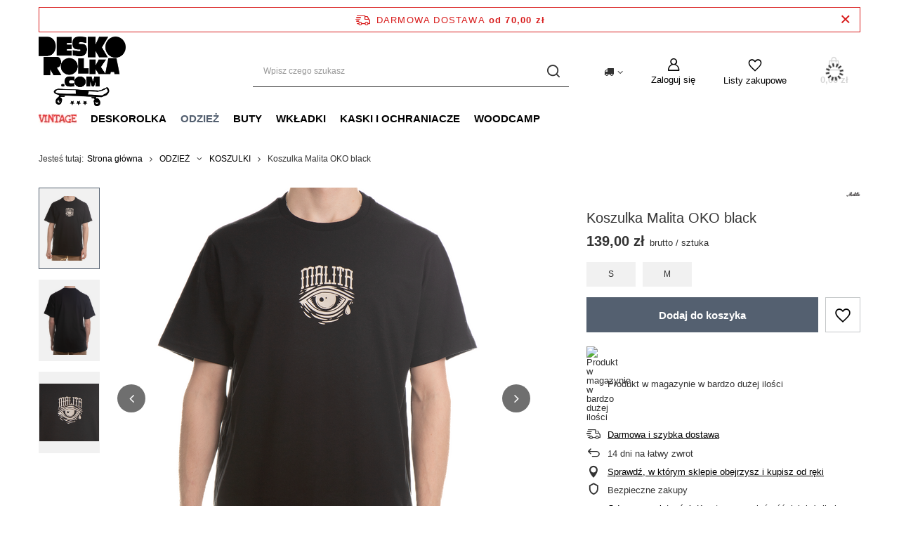

--- FILE ---
content_type: text/html; charset=utf-8
request_url: https://deskorolka.com/product-pol-21518-Koszulka-Malita-OKO-black.html
body_size: 18340
content:
<!DOCTYPE html>
<html lang="pl" class="--freeShipping --vat --gross " ><head><link rel="preload" as="image" fetchpriority="high" href="/hpeciai/46e259b3d7cc531e2894599dd3940174/pol_pm_Koszulka-Malita-OKO-black-21518_1.png"><meta name="viewport" content="user-scalable=no, initial-scale = 1.0, maximum-scale = 1.0, width=device-width, viewport-fit=cover"><meta http-equiv="Content-Type" content="text/html; charset=utf-8"><meta http-equiv="X-UA-Compatible" content="IE=edge"><title>Koszulka Malita OKO black  | ODZIEŻ \ KOSZULKI | skateshop online streetwear fingerboard</title><meta name="keywords" content="Koszulka Malita OKO black   Malita  KOLOR CZARNY    000021518003 000021518004 000021518005 000021518006 000021518007  | ODZIEŻ \ KOSZULKI | deskorolka, deskorolki, skateshop malita, fenix, koszulki, koszule, szorty, bluzy, buty, fingerboard, streetwear, koszulki deskorolka"><meta name="description" content="Koszulka Malita OKO black  |  | ODZIEŻ \ KOSZULKI | deskorolka.com skateshop on-line. Streetwear: koszulki, buty, fingerboard, deskorolki, malita fenix koszule szorty bluzy"><link rel="icon" href="/gfx/pol/favicon.png"><meta name="theme-color" content="#546070"><meta name="msapplication-navbutton-color" content="#546070"><meta name="apple-mobile-web-app-status-bar-style" content="#546070"><link rel="stylesheet" type="text/css" href="/gfx/pol/projector_style.css.gzip?r=1743654241"><style>
							#photos_slider[data-skeleton] .photos__link:before {
								padding-top: calc(min((600/560 * 100%), 600px));
							}
							@media (min-width: 979px) {.photos__slider[data-skeleton] .photos__figure:not(.--nav):first-child .photos__link {
								max-height: 600px;
							}}
						</style><script>var app_shop={urls:{prefix:'data="/gfx/'.replace('data="', '')+'pol/',graphql:'/graphql/v1/'},vars:{meta:{viewportContent:'initial-scale = 1.0, maximum-scale = 5.0, width=device-width, viewport-fit=cover'},priceType:'gross',priceTypeVat:true,productDeliveryTimeAndAvailabilityWithBasket:false,geoipCountryCode:'US',fairShopLogo: { enabled: false, image: '/gfx/standards/safe_light.svg'},currency:{id:'PLN',symbol:'zł',country:'pl',format:'###,##0.00',beforeValue:false,space:true,decimalSeparator:',',groupingSeparator:' '},language:{id:'pol',symbol:'pl',name:'Polski'},omnibus:{enabled:true,rebateCodeActivate:false,hidePercentageDiscounts:false,},},txt:{priceTypeText:' brutto',},fn:{},fnrun:{},files:[],graphql:{}};const getCookieByName=(name)=>{const value=`; ${document.cookie}`;const parts = value.split(`; ${name}=`);if(parts.length === 2) return parts.pop().split(';').shift();return false;};if(getCookieByName('freeeshipping_clicked')){document.documentElement.classList.remove('--freeShipping');}if(getCookieByName('rabateCode_clicked')){document.documentElement.classList.remove('--rabateCode');}function hideClosedBars(){const closedBarsArray=JSON.parse(localStorage.getItem('closedBars'))||[];if(closedBarsArray.length){const styleElement=document.createElement('style');styleElement.textContent=`${closedBarsArray.map((el)=>`#${el}`).join(',')}{display:none !important;}`;document.head.appendChild(styleElement);}}hideClosedBars();</script><meta name="robots" content="index,follow"><meta name="rating" content="general"><meta name="Author" content="Deskorolka.com na bazie IdoSell (www.idosell.com/shop).">
<!-- Begin LoginOptions html -->

<style>
#client_new_social .service_item[data-name="service_Apple"]:before, 
#cookie_login_social_more .service_item[data-name="service_Apple"]:before,
.oscop_contact .oscop_login__service[data-service="Apple"]:before {
    display: block;
    height: 2.6rem;
    content: url('/gfx/standards/apple.svg?r=1743165583');
}
.oscop_contact .oscop_login__service[data-service="Apple"]:before {
    height: auto;
    transform: scale(0.8);
}
#client_new_social .service_item[data-name="service_Apple"]:has(img.service_icon):before,
#cookie_login_social_more .service_item[data-name="service_Apple"]:has(img.service_icon):before,
.oscop_contact .oscop_login__service[data-service="Apple"]:has(img.service_icon):before {
    display: none;
}
</style>

<!-- End LoginOptions html -->

<!-- Open Graph -->
<meta property="og:type" content="website"><meta property="og:url" content="https://deskorolka.com/product-pol-21518-Koszulka-Malita-OKO-black.html
"><meta property="og:title" content="Koszulka Malita OKO black"><meta property="og:site_name" content="Deskorolka.com"><meta property="og:locale" content="pl_PL"><meta property="og:image" content="https://deskorolka.com/hpeciai/df568018953d4c8182d68c91c115f290/pol_pl_Koszulka-Malita-OKO-black-21518_1.png"><meta property="og:image:width" content="560"><meta property="og:image:height" content="600"><link rel="manifest" href="https://deskorolka.com/data/include/pwa/2/manifest.json?t=3"><meta name="apple-mobile-web-app-capable" content="yes"><meta name="apple-mobile-web-app-status-bar-style" content="black"><meta name="apple-mobile-web-app-title" content="deskorolka.com"><link rel="apple-touch-icon" href="/data/include/pwa/2/icon-128.png"><link rel="apple-touch-startup-image" href="/data/include/pwa/2/logo-512.png" /><meta name="msapplication-TileImage" content="/data/include/pwa/2/icon-144.png"><meta name="msapplication-TileColor" content="#2F3BA2"><meta name="msapplication-starturl" content="/"><script type="application/javascript">var _adblock = true;</script><script async src="/data/include/advertising.js"></script><script type="application/javascript">var statusPWA = {
                online: {
                    txt: "Połączono z internetem",
                    bg: "#5fa341"
                },
                offline: {
                    txt: "Brak połączenia z internetem",
                    bg: "#eb5467"
                }
            }</script><script async type="application/javascript" src="/ajax/js/pwa_online_bar.js?v=1&r=6"></script>
<!-- End Open Graph -->

<link rel="canonical" href="https://deskorolka.com/product-pol-21518-Koszulka-Malita-OKO-black.html" />

<link rel="stylesheet" type="text/css" href="/data/designs/60dd8e70bb8d74.72606172_3/gfx/pol/custom.css.gzip?r=1744805765">
<!-- Begin additional html or js -->


<!--4|2|4-->
<link href='http://fonts.googleapis.com/css?family=Roboto:300,100&subset=latin,latin-ext' rel='stylesheet' type='text/css'>
<style tyle="text/css">
#search_settings_sort { clear: both; }
div.n58023_wrapper {top: inherit !important;}
div.n62221_additional_link {top: inherit !important; padding-bottom: 0 !important; bottom: -40px;}
.menu_newsletter span {color: #333; font-family: 'Roboto'; font-weight: 100; padding: 5px 10px;}
</style>

<!-- End additional html or js -->
                <script>
                if (window.ApplePaySession && window.ApplePaySession.canMakePayments()) {
                    var applePayAvailabilityExpires = new Date();
                    applePayAvailabilityExpires.setTime(applePayAvailabilityExpires.getTime() + 2592000000); //30 days
                    document.cookie = 'applePayAvailability=yes; expires=' + applePayAvailabilityExpires.toUTCString() + '; path=/;secure;'
                    var scriptAppleJs = document.createElement('script');
                    scriptAppleJs.src = "/ajax/js/apple.js";
                    if (document.readyState === "interactive" || document.readyState === "complete") {
                          document.body.append(scriptAppleJs);
                    } else {
                        document.addEventListener("DOMContentLoaded", () => {
                            document.body.append(scriptAppleJs);
                        });  
                    }
                } else {
                    document.cookie = 'applePayAvailability=no; path=/;secure;'
                }
                </script>
                <script>let paypalDate = new Date();
                    paypalDate.setTime(paypalDate.getTime() + 86400000);
                    document.cookie = 'payPalAvailability_PLN=-1; expires=' + paypalDate.getTime() + '; path=/; secure';
                </script></head><body><div id="container" class="projector_page container max-width-1200"><header class=" commercial_banner"><script class="ajaxLoad">app_shop.vars.vat_registered="true";app_shop.vars.currency_format="###,##0.00";app_shop.vars.currency_before_value=false;app_shop.vars.currency_space=true;app_shop.vars.symbol="zł";app_shop.vars.id="PLN";app_shop.vars.baseurl="http://deskorolka.com/";app_shop.vars.sslurl="https://deskorolka.com/";app_shop.vars.curr_url="%2Fproduct-pol-21518-Koszulka-Malita-OKO-black.html";var currency_decimal_separator=',';var currency_grouping_separator=' ';app_shop.vars.blacklist_extension=["exe","com","swf","js","php"];app_shop.vars.blacklist_mime=["application/javascript","application/octet-stream","message/http","text/javascript","application/x-deb","application/x-javascript","application/x-shockwave-flash","application/x-msdownload"];app_shop.urls.contact="/contact-pol.html";</script><div id="viewType" style="display:none"></div><div id="freeShipping" class="freeShipping"><span class="freeShipping__info">Darmowa dostawa</span><strong class="freeShipping__val">
				od 
				70,00 zł</strong><a href="" class="freeShipping__close" aria-label="Zamknij pasek informacyjny"></a></div><div id="logo" class="d-flex align-items-center" data-bg="/data/gfx/mask/pol/top_2_big.png"><a href="http://deskorolka.com" target="_self" aria-label="Logo sklepu"><img src="/data/gfx/mask/pol/logo_2_big.png" alt="" width="952" height="765"></a></div><form action="https://deskorolka.com/search.php" method="get" id="menu_search" class="menu_search"><a href="#showSearchForm" class="menu_search__mobile" aria-label="Szukaj"></a><div class="menu_search__block"><div class="menu_search__item --input"><input class="menu_search__input" type="text" name="text" autocomplete="off" placeholder="Wpisz czego szukasz" aria-label="Wpisz czego szukasz"><button class="menu_search__submit" type="submit" aria-label="Szukaj"></button></div><div class="menu_search__item --results search_result"></div></div></form><div id="menu_settings" class="align-items-center justify-content-center justify-content-lg-end"><div class="open_trigger"><span class="d-none d-md-inline-block flag_txt"><i class="icon-truck"></i></span><div class="menu_settings_wrapper d-md-none"><div class="menu_settings_inline"><div class="menu_settings_header">
								Język i waluta: 
							</div><div class="menu_settings_content"><span class="menu_settings_flag flag flag_pol"></span><strong class="menu_settings_value"><span class="menu_settings_language">pl</span><span> | </span><span class="menu_settings_currency">zł</span></strong></div></div><div class="menu_settings_inline"><div class="menu_settings_header">
								Dostawa do: 
							</div><div class="menu_settings_content"><strong class="menu_settings_value">Polska</strong></div></div></div><i class="icon-angle-down d-none d-md-inline-block"></i></div><form action="https://deskorolka.com/settings.php" method="post"><ul><li><div class="form-group"><label for="menu_settings_country">Dostawa do</label><div class="select-after"><select class="form-control" name="country" id="menu_settings_country"><option value="1143020016">Austia</option><option value="1143020022">Belgium</option><option value="1143020041">Czechy</option><option value="1143020056">Finlandia</option><option value="1143020062">Grecja</option><option value="1143020075">Hiszpania</option><option value="1143020076">Holandia </option><option value="1143020116">Litwa</option><option value="1143020118">Łotwa</option><option value="1143020143">Niemcy</option><option value="1143020149">Norway</option><option selected value="1143020003">Polska</option><option value="1143020163">Portugalia</option><option value="1143020168">Rosja</option><option value="1143020182">Slovakia</option><option value="1143020192">Switzerland</option><option value="1143020210">Ukraina</option><option value="1143020218">Wielka Brytania </option><option value="1143020220">Włochy</option></select></div></div></li><li class="buttons"><button class="btn --solid --large" type="submit">
								Zastosuj zmiany
							</button></li></ul></form><div id="menu_additional"><a class="account_link" href="https://deskorolka.com/login.php">Zaloguj się</a><div class="shopping_list_top" data-empty="true"><a href="https://deskorolka.com/pl/shoppinglist/" class="wishlist_link slt_link --empty" aria-label="Listy zakupowe">
						Listy zakupowe
					</a><div class="slt_lists"><ul class="slt_lists__nav"><li class="slt_lists__nav_item" data-list_skeleton="true" data-list_id="true" data-shared="true"><a class="slt_lists__nav_link" data-list_href="true"><span class="slt_lists__nav_name" data-list_name="true"></span><span class="slt_lists__count" data-list_count="true">0</span></a></li><li class="slt_lists__nav_item --empty"><a class="slt_lists__nav_link --empty" href="https://deskorolka.com/pl/shoppinglist/"><span class="slt_lists__nav_name" data-list_name="true">Lista zakupowa</span><span class="slt_lists__count" data-list_count="true">0</span></a></li></ul></div></div></div></div><div class="shopping_list_top_mobile" data-empty="true"><a href="https://deskorolka.com/pl/shoppinglist/" class="sltm_link --empty"></a></div><div id="menu_basket" class="topBasket --skeleton"><a class="topBasket__sub" href="/basketedit.php" aria-label="Koszyk"><span class="badge badge-info"></span><strong class="topBasket__price">0,00 zł</strong></a><div class="topBasket__details --products" style="display: none;"><div class="topBasket__block --labels"><label class="topBasket__item --name">Produkt</label><label class="topBasket__item --sum">Ilość</label><label class="topBasket__item --prices">Cena</label></div><div class="topBasket__block --products"></div></div><div class="topBasket__details --shipping" style="display: none;"><span class="topBasket__name">Koszt dostawy od</span><span id="shipppingCost"></span></div><script>
						app_shop.vars.cache_html = true;
					</script></div><nav id="menu_categories" class="wide"><button type="button" class="navbar-toggler" aria-label="Menu"><i class="icon-reorder"></i></button><div class="navbar-collapse" id="menu_navbar"><ul class="navbar-nav mx-md-n2"><li class="nav-item"><a  href="/pol_m_VINTAGE-249.html" target="_self" title="VINTAGE" class="nav-link nav-gfx" ><picture class="nav-picture --main --lvl1"><img alt="VINTAGE" title="VINTAGE" src="/data/gfx/pol/navigation/2_1_i_249.jpg" loading="lazy"></picture><span class="gfx_lvl_1 d-none">VINTAGE</span></a></li><li class="nav-item"><a  href="/pol_m_DESKOROLKA-251.html" target="_self" title="DESKOROLKA" class="nav-link" >DESKOROLKA</a><ul class="navbar-subnav"><li class="nav-header"><a href="#backLink" class="nav-header__backLink"><i class="icon-angle-left"></i></a><a  href="/pol_m_DESKOROLKA-251.html" target="_self" title="DESKOROLKA" class="nav-link" >DESKOROLKA</a></li><li class="nav-item empty"><a  href="/pol_m_DESKOROLKA_DESKI-231.html" target="_self" title="DESKI" class="nav-link" >DESKI</a></li><li class="nav-item empty"><a  href="/pol_m_DESKOROLKA_DESKI-KOMPLETNE-243.html" target="_self" title="DESKI KOMPLETNE" class="nav-link" >DESKI KOMPLETNE</a></li><li class="nav-item empty"><a  href="/pol_m_DESKOROLKA_TRAKI-234.html" target="_self" title="TRAKI" class="nav-link" >TRAKI</a></li><li class="nav-item empty"><a  href="/pol_m_DESKOROLKA_KOLA-230.html" target="_self" title="KOŁA" class="nav-link" >KOŁA</a></li><li class="nav-item empty"><a  href="/pol_m_DESKOROLKA_LOZYSKA-233.html" target="_self" title="ŁOŻYSKA" class="nav-link" >ŁOŻYSKA</a></li><li class="nav-item empty"><a  href="/pol_m_DESKOROLKA_PAPIER-232.html" target="_self" title="PAPIER" class="nav-link" >PAPIER</a></li><li class="nav-item empty"><a  href="/pol_m_DESKOROLKA_GUMKI-239.html" target="_self" title="GUMKI" class="nav-link" >GUMKI</a></li><li class="nav-item empty"><a  href="/pol_m_DESKOROLKA_MONTAZOWKI-236.html" target="_self" title="MONTAŻÓWKI" class="nav-link" >MONTAŻÓWKI</a></li><li class="nav-item empty"><a  href="/pol_m_DESKOROLKA_KLUCZE-235.html" target="_self" title="KLUCZE" class="nav-link" >KLUCZE</a></li><li class="nav-item empty"><a  href="/pol_m_DESKOROLKA_AKCESORIA-238.html" target="_self" title="AKCESORIA" class="nav-link" >AKCESORIA</a></li></ul></li><li class="nav-item nav-open"><a  href="/pol_m_ODZIEZ-252.html" target="_self" title="ODZIEŻ" class="nav-link active" >ODZIEŻ</a><ul class="navbar-subnav"><li class="nav-header"><a href="#backLink" class="nav-header__backLink"><i class="icon-angle-left"></i></a><a  href="/pol_m_ODZIEZ-252.html" target="_self" title="ODZIEŻ" class="nav-link active" >ODZIEŻ</a></li><li class="nav-item nav-open empty"><a  href="/pol_m_ODZIEZ_KOSZULKI-205.html" target="_self" title="KOSZULKI" class="nav-link active" >KOSZULKI</a></li><li class="nav-item empty"><a  href="/pol_m_ODZIEZ_KOSZULE-207.html" target="_self" title="KOSZULE" class="nav-link" >KOSZULE</a></li><li class="nav-item empty"><a  href="/pol_m_ODZIEZ_LONGSLEEVE-208.html" target="_self" title="LONGSLEEVE" class="nav-link" >LONGSLEEVE</a></li><li class="nav-item empty"><a  href="/pol_m_ODZIEZ_BLUZY-204.html" target="_self" title="BLUZY" class="nav-link" >BLUZY</a></li><li class="nav-item empty"><a  href="/pol_m_ODZIEZ_SPODNIE-206.html" target="_self" title="SPODNIE" class="nav-link" >SPODNIE</a></li><li class="nav-item empty"><a  href="/pol_m_ODZIEZ_SKARPETKI-211.html" target="_self" title="SKARPETKI" class="nav-link" >SKARPETKI</a></li><li class="nav-item empty"><a  href="/pol_m_ODZIEZ_KURTKI-209.html" target="_self" title="KURTKI" class="nav-link" >KURTKI</a></li><li class="nav-item empty"><a  href="/pol_m_ODZIEZ_CZAPKI-210.html" target="_self" title="CZAPKI" class="nav-link" >CZAPKI</a></li><li class="nav-item empty"><a  href="/pol_m_ODZIEZ_NERKI-212.html" target="_self" title="NERKI" class="nav-link" >NERKI</a></li><li class="nav-item empty"><a  href="/pol_m_ODZIEZ_PORTFELE-218.html" target="_self" title="PORTFELE" class="nav-link" >PORTFELE</a></li></ul></li><li class="nav-item"><a  href="/pol_m_BUTY-257.html" target="_self" title="BUTY" class="nav-link" >BUTY</a></li><li class="nav-item"><a  href="/pol_m_WKLADKI-258.html" target="_self" title="WKŁADKI" class="nav-link" >WKŁADKI</a></li><li class="nav-item"><a  href="/pol_m_KASKI-I-OCHRANIACZE-253.html" target="_self" title="KASKI I OCHRANIACZE" class="nav-link" >KASKI I OCHRANIACZE</a><ul class="navbar-subnav"><li class="nav-header"><a href="#backLink" class="nav-header__backLink"><i class="icon-angle-left"></i></a><a  href="/pol_m_KASKI-I-OCHRANIACZE-253.html" target="_self" title="KASKI I OCHRANIACZE" class="nav-link" >KASKI I OCHRANIACZE</a></li><li class="nav-item empty"><a  href="/pol_m_KASKI-I-OCHRANIACZE_KASKI-250.html" target="_self" title="KASKI" class="nav-link" >KASKI</a></li><li class="nav-item empty"><a  href="/pol_m_KASKI-I-OCHRANIACZE_OCHRANIACZE-237.html" target="_self" title="OCHRANIACZE" class="nav-link" >OCHRANIACZE</a></li></ul></li><li class="nav-item"><a  href="/pol_m_WOODCAMP-245.html" target="_self" title="WOODCAMP" class="nav-link" >WOODCAMP</a></li></ul></div></nav><div id="breadcrumbs" class="breadcrumbs"><div class="back_button"><button id="back_button"></button></div><div class="list_wrapper"><ol><li><span>Jesteś tutaj:  </span></li><li class="bc-main"><span><a href="/">Strona główna</a></span></li><li class="category bc-item-1 --more"><a class="category" href="/pol_m_ODZIEZ-252.html">ODZIEŻ</a><ul class="breadcrumbs__sub"><li class="breadcrumbs__item"><a class="breadcrumbs__link --link" href="/pol_m_ODZIEZ_KOSZULKI-205.html">KOSZULKI</a></li><li class="breadcrumbs__item"><a class="breadcrumbs__link --link" href="/pol_m_ODZIEZ_KOSZULE-207.html">KOSZULE</a></li><li class="breadcrumbs__item"><a class="breadcrumbs__link --link" href="/pol_m_ODZIEZ_LONGSLEEVE-208.html">LONGSLEEVE</a></li><li class="breadcrumbs__item"><a class="breadcrumbs__link --link" href="/pol_m_ODZIEZ_BLUZY-204.html">BLUZY</a></li><li class="breadcrumbs__item"><a class="breadcrumbs__link --link" href="/pol_m_ODZIEZ_SPODNIE-206.html">SPODNIE</a></li><li class="breadcrumbs__item"><a class="breadcrumbs__link --link" href="/pol_m_ODZIEZ_SKARPETKI-211.html">SKARPETKI</a></li><li class="breadcrumbs__item"><a class="breadcrumbs__link --link" href="/pol_m_ODZIEZ_KURTKI-209.html">KURTKI</a></li><li class="breadcrumbs__item"><a class="breadcrumbs__link --link" href="/pol_m_ODZIEZ_CZAPKI-210.html">CZAPKI</a></li><li class="breadcrumbs__item"><a class="breadcrumbs__link --link" href="/pol_m_ODZIEZ_NERKI-212.html">NERKI</a></li><li class="breadcrumbs__item"><a class="breadcrumbs__link --link" href="/pol_m_ODZIEZ_PORTFELE-218.html">PORTFELE</a></li></ul></li><li class="category bc-item-2 bc-active"><a class="category" href="/pol_m_ODZIEZ_KOSZULKI-205.html">KOSZULKI</a></li><li class="bc-active bc-product-name"><span>Koszulka Malita OKO black</span></li></ol></div></div></header><div id="layout" class="row clearfix"><aside class="col-3"><section class="shopping_list_menu"><div class="shopping_list_menu__block --lists slm_lists" data-empty="true"><span class="slm_lists__label">Listy zakupowe</span><ul class="slm_lists__nav"><li class="slm_lists__nav_item" data-list_skeleton="true" data-list_id="true" data-shared="true"><a class="slm_lists__nav_link" data-list_href="true"><span class="slm_lists__nav_name" data-list_name="true"></span><span class="slm_lists__count" data-list_count="true">0</span></a></li><li class="slm_lists__nav_header"><span class="slm_lists__label">Listy zakupowe</span></li><li class="slm_lists__nav_item --empty"><a class="slm_lists__nav_link --empty" href="https://deskorolka.com/pl/shoppinglist/"><span class="slm_lists__nav_name" data-list_name="true">Lista zakupowa</span><span class="slm_lists__count" data-list_count="true">0</span></a></li></ul><a href="#manage" class="slm_lists__manage d-none align-items-center d-md-flex">Zarządzaj listami</a></div><div class="shopping_list_menu__block --bought slm_bought"><a class="slm_bought__link d-flex" href="https://deskorolka.com/products-bought.php">
				Lista dotychczas zamówionych produktów
			</a></div><div class="shopping_list_menu__block --info slm_info"><strong class="slm_info__label d-block mb-3">Jak działa lista zakupowa?</strong><ul class="slm_info__list"><li class="slm_info__list_item d-flex mb-3">
					Po zalogowaniu możesz umieścić i przechowywać na liście zakupowej dowolną liczbę produktów nieskończenie długo.
				</li><li class="slm_info__list_item d-flex mb-3">
					Dodanie produktu do listy zakupowej nie oznacza automatycznie jego rezerwacji.
				</li><li class="slm_info__list_item d-flex mb-3">
					Dla niezalogowanych klientów lista zakupowa przechowywana jest do momentu wygaśnięcia sesji (około 24h).
				</li></ul></div></section><div id="mobileCategories" class="mobileCategories"><div class="mobileCategories__item --menu"><button type="button" class="mobileCategories__link --active" data-ids="#menu_search,.shopping_list_menu,#menu_search,#menu_navbar,#menu_navbar3, #menu_blog">
                            Menu
                        </button></div><div class="mobileCategories__item --account"><button type="button" class="mobileCategories__link" data-ids="#menu_contact,#login_menu_block">
                            Konto
                        </button></div><div class="mobileCategories__item --settings"><button type="button" class="mobileCategories__link" data-ids="#menu_settings">
                                Ustawienia
                            </button></div></div><div class="setMobileGrid" data-item="#menu_navbar"></div><div class="setMobileGrid" data-item="#menu_navbar3" data-ismenu1="true"></div><div class="setMobileGrid" data-item="#menu_blog"></div><div class="login_menu_block d-lg-none" id="login_menu_block"><a class="sign_in_link" href="/login.php" title=""><i class="icon-user"></i><span>Zaloguj się</span></a><a class="registration_link" href="/client-new.php?register" title=""><i class="icon-lock"></i><span>Zarejestruj się</span></a><a class="order_status_link" href="/order-open.php" title=""><i class="icon-globe"></i><span>Sprawdź status zamówienia</span></a></div><div class="setMobileGrid" data-item="#menu_contact"></div><div class="setMobileGrid" data-item="#menu_settings"></div></aside><div id="content" class="col-12"><div id="menu_compare_product" class="compare mb-2 pt-sm-3 pb-sm-3 mb-sm-3" style="display: none;"><div class="compare__label d-none d-sm-block">Dodane do porównania</div><div class="compare__sub"></div><div class="compare__buttons"><a class="compare__button btn --solid --secondary" href="https://deskorolka.com/product-compare.php" title="Porównaj wszystkie produkty" target="_blank"><span>Porównaj produkty </span><span class="d-sm-none">(0)</span></a><a class="compare__button --remove btn d-none d-sm-block" href="https://deskorolka.com/settings.php?comparers=remove&amp;product=###" title="Usuń wszystkie produkty">
                        Usuń produkty
                    </a></div><script>
                        var cache_html = true;
                    </script></div><section id="projector_photos" class="photos" data-thumbnails="true" data-thumbnails-count="auto" data-thumbnails-horizontal="false" data-thumbnails-arrows="false" data-thumbnails-slider="true" data-thumbnails-enable="true" data-slider-fade-effect="true" data-slider-enable="true" data-slider-freemode="false" data-slider-centered="false"><div id="photos_nav" class="photos__nav" style="--thumbnails-count: auto;" data-more-slides="NaN"><div class="swiper-button-prev"><i class="icon-angle-left"></i></div><div id="photos_nav_list" thumbsSlider="" class="photos__nav_wrapper swiper swiperThumbs"><div class="swiper-wrapper"><figure class="photos__figure --nav swiper-slide " data-slide-index="0"><img class="photos__photo --nav" width="140" height="150" src="/hpeciai/713406b520474920a98e62b893bd13b9/pol_ps_Koszulka-Malita-OKO-black-21518_1.png" loading="lazy" alt="Koszulka Malita OKO black"></figure><figure class="photos__figure --nav swiper-slide " data-slide-index="1"><img class="photos__photo --nav" width="129" height="150" src="/hpeciai/01b668ad94443a61caa1ad42271fc279/pol_ps_Koszulka-Malita-OKO-black-21518_3.png" loading="lazy" alt="Koszulka Malita OKO black"></figure><figure class="photos__figure --nav swiper-slide " data-slide-index="2"><img class="photos__photo --nav" width="150" height="143" src="/hpeciai/362cf9ed7d57954739ee2ff31465062e/pol_ps_Koszulka-Malita-OKO-black-21518_2.png" loading="lazy" alt="Koszulka Malita OKO black"></figure></div></div><div class="swiper-button-next"><i class="icon-angle-right"></i></div></div><div id="photos_slider" class="photos__slider swiper" data-skeleton="true" data-photos-count="3"><div class="photos___slider_wrapper swiper-wrapper"><figure class="photos__figure swiper-slide "><img class="photos__photo" width="560" height="600" src="/hpeciai/46e259b3d7cc531e2894599dd3940174/pol_pm_Koszulka-Malita-OKO-black-21518_1.png" data-img_high_res="/hpeciai/df568018953d4c8182d68c91c115f290/pol_pl_Koszulka-Malita-OKO-black-21518_1.png" alt="Koszulka Malita OKO black"></figure><figure class="photos__figure swiper-slide slide-lazy"><img class="photos__photo" width="516" height="600" src="/hpeciai/3d6582f9a8d5e61873b27d5b0b757df9/pol_pm_Koszulka-Malita-OKO-black-21518_3.png" data-img_high_res="/hpeciai/e5c78265acbdfcc10aeb3288be0566d6/pol_pl_Koszulka-Malita-OKO-black-21518_3.png" alt="Koszulka Malita OKO black" loading="lazy"><div class="swiper-lazy-preloader"></div></figure><figure class="photos__figure swiper-slide slide-lazy"><img class="photos__photo" width="479" height="456" src="/hpeciai/aa2abe435e2a0c1325da12dc480643ca/pol_pm_Koszulka-Malita-OKO-black-21518_2.png" data-img_high_res="/hpeciai/aa2abe435e2a0c1325da12dc480643ca/pol_pl_Koszulka-Malita-OKO-black-21518_2.png" alt="Koszulka Malita OKO black" loading="lazy"><div class="swiper-lazy-preloader"></div></figure></div><div class="galleryPagination"><div class="swiper-pagination"></div></div><div class="galleryNavigation"><div class="swiper-button-prev --rounded"><i class="icon-angle-left"></i></div><div class="swiper-button-next --rounded"><i class="icon-angle-right"></i></div></div></div></section><template id="GalleryModalTemplate"><div class="gallery_modal__wrapper" id="galleryModal"><div class="gallery_modal__header"><div class="gallery_modal__counter"></div><div class="gallery_modal__name">Koszulka Malita OKO black</div></div><div class="gallery_modal__sliders photos --gallery-modal"></div><div class="galleryNavigation"><div class="swiper-button-prev --rounded"><i class="icon-angle-left"></i></div><div class="swiper-button-next --rounded"><i class="icon-angle-right"></i></div></div></div></template><section id="projector_productname" class="product_name"><div class="product_name__block --info d-flex mb-2"><div class="product_name__sub --firm ml-auto pl-1 d-flex justify-content-end align-items-start"><a class="firm_logo d-block" href="/firm-pol-1142347122-Malita.html"><img class="b-lazy" src="/gfx/standards/loader.gif?r=1743651609" data-src="/data/lang/pol/producers/gfx/projector/1142347122_1.jpg" title="Malita" alt="Malita"></a></div></div><div class="product_name__block --name mb-2"><h1 class="product_name__name m-0">Koszulka Malita OKO black</h1></div></section><script class="ajaxLoad">
		cena_raty = 139.00;
		
				var client_login = 'false'
			
		var client_points = '';
		var points_used = '';
		var shop_currency = 'zł';
		var product_data = {
		"product_id": '21518',
		
		"currency":"zł",
		"product_type":"product_item",
		"unit":"sztuka",
		"unit_plural":"sztuki",

		"unit_sellby":"1",
		"unit_precision":"0",

		"base_price":{
		
			"maxprice":"139.00",
		
			"maxprice_formatted":"139,00 zł",
		
			"maxprice_net":"113.01",
		
			"maxprice_net_formatted":"113,01 zł",
		
			"minprice":"139.00",
		
			"minprice_formatted":"139,00 zł",
		
			"minprice_net":"113.01",
		
			"minprice_net_formatted":"113,01 zł",
		
			"size_max_maxprice_net":"0.00",
		
			"size_min_maxprice_net":"0.00",
		
			"size_max_maxprice_net_formatted":"0,00 zł",
		
			"size_min_maxprice_net_formatted":"0,00 zł",
		
			"size_max_maxprice":"0.00",
		
			"size_min_maxprice":"0.00",
		
			"size_max_maxprice_formatted":"0,00 zł",
		
			"size_min_maxprice_formatted":"0,00 zł",
		
			"price_unit_sellby":"139.00",
		
			"value":"139.00",
			"price_formatted":"139,00 zł",
			"price_net":"113.01",
			"price_net_formatted":"113,01 zł",
			"vat":"23",
			"worth":"139.00",
			"worth_net":"113.01",
			"worth_formatted":"139,00 zł",
			"worth_net_formatted":"113,01 zł",
			"basket_enable":"y",
			"special_offer":"false",
			"rebate_code_active":"n",
			"priceformula_error":"false"
		},

		"order_quantity_range":{
		
		},

		"sizes":{
		
		"3":
		{
		
			"type":"3",
		
			"priority":"2",
		
			"description":"S",
		
			"name":"S",
		
			"amount":3,
		
			"amount_mo":0,
		
			"amount_mw":3,
		
			"amount_mp":0,
		
			"code_extern":"000021518003",
		
			"shipping_time":{
			
				"days":"1",
				"working_days":"0",
				"hours":"0",
				"minutes":"0",
				"time":"2025-11-03 00:00",
				"week_day":"1",
				"week_amount":"0",
				"today":"false"
			},
		
			"delay_time":{
			
				"days":"0",
				"hours":"0",
				"minutes":"0",
				"time":"2025-11-02 02:49:23",
				"week_day":"7",
				"week_amount":"0",
				"unknown_delivery_time":"false"
			},
		
			"delivery":{
			
			"undefined":"false",
			"shipping":"0.00",
			"shipping_formatted":"0,00 zł",
			"limitfree":"0.00",
			"limitfree_formatted":"0,00 zł"
			},
			"price":{
			
			"value":"139.00",
			"price_formatted":"139,00 zł",
			"price_net":"113.01",
			"price_net_formatted":"113,01 zł",
			"vat":"23",
			"worth":"139.00",
			"worth_net":"113.01",
			"worth_formatted":"139,00 zł",
			"worth_net_formatted":"113,01 zł",
			"basket_enable":"y",
			"special_offer":"false",
			"rebate_code_active":"n",
			"priceformula_error":"false"
			},
			"weight":{
			
			"g":"270",
			"kg":"0.27"
			}
		},
		"4":
		{
		
			"type":"4",
		
			"priority":"3",
		
			"description":"M",
		
			"name":"M",
		
			"amount":4,
		
			"amount_mo":0,
		
			"amount_mw":4,
		
			"amount_mp":0,
		
			"code_extern":"000021518004",
		
			"shipping_time":{
			
				"days":"1",
				"working_days":"0",
				"hours":"0",
				"minutes":"0",
				"time":"2025-11-03 00:00",
				"week_day":"1",
				"week_amount":"0",
				"today":"false"
			},
		
			"delay_time":{
			
				"days":"0",
				"hours":"0",
				"minutes":"0",
				"time":"2025-11-02 02:49:23",
				"week_day":"7",
				"week_amount":"0",
				"unknown_delivery_time":"false"
			},
		
			"delivery":{
			
			"undefined":"false",
			"shipping":"0.00",
			"shipping_formatted":"0,00 zł",
			"limitfree":"0.00",
			"limitfree_formatted":"0,00 zł"
			},
			"price":{
			
			"value":"139.00",
			"price_formatted":"139,00 zł",
			"price_net":"113.01",
			"price_net_formatted":"113,01 zł",
			"vat":"23",
			"worth":"139.00",
			"worth_net":"113.01",
			"worth_formatted":"139,00 zł",
			"worth_net_formatted":"113,01 zł",
			"basket_enable":"y",
			"special_offer":"false",
			"rebate_code_active":"n",
			"priceformula_error":"false"
			},
			"weight":{
			
			"g":"270",
			"kg":"0.27"
			}
		}
		}

		}
		var  trust_level = '0';
	</script><form id="projector_form" class="projector_details is-validated" action="https://deskorolka.com/basketchange.php" method="post" data-product_id="21518" data-type="product_item"><button style="display:none;" type="submit"></button><input id="projector_product_hidden" type="hidden" name="product" value="21518"><input id="projector_size_hidden" type="hidden" name="size" autocomplete="off"><input id="projector_mode_hidden" type="hidden" name="mode" value="1"><div class="projector_details__wrapper"><div id="projector_prices_wrapper" class="projector_details__prices projector_prices"><div class="projector_prices__price_wrapper"><strong class="projector_prices__price" id="projector_price_value" data-price="139.00"><span data-subscription-max="139.00" data-subscription-max-net="113.01" data-subscription-save="" data-subscription-before="139.00">139,00 zł</span></strong><div class="projector_prices__info"><span class="projector_prices__vat"><span class="price_vat"> brutto</span></span><span class="projector_prices__unit_sep">
										/
								</span><span class="projector_prices__unit_sellby" id="projector_price_unit_sellby" style="display:none">1</span><span class="projector_prices__unit" id="projector_price_unit">sztuka</span></div></div><div class="projector_prices__lowest_price omnibus_price"><span class="omnibus_price__text">Najniższa cena z 30 dni przed obniżką: </span><del id="projector_omnibus_price_value" class="omnibus_price__value" data-price=""></del><span class="projector_prices__unit_sep">
							/
					</span><span class="projector_prices__unit_sellby" style="display:none">1</span><span class="projector_prices__unit">sztuka</span><span class="projector_prices__percent" id="projector_omnibus_percent"></span></div><div class="projector_prices__maxprice_wrapper" id="projector_price_maxprice_wrapper"><span class="projector_prices__maxprice_label">Cena regularna: </span><del id="projector_price_maxprice" class="projector_prices__maxprice" data-price=""></del><span class="projector_prices__unit_sep">
							/
					</span><span class="projector_prices__unit_sellby" style="display:none">1</span><span class="projector_prices__unit">sztuka</span><span class="projector_prices__percent" id="projector_maxprice_percent"></span></div><div class="projector_prices__srp_wrapper" id="projector_price_srp_wrapper" style="display:none;"><span class="projector_prices__srp_label">Cena katalogowa:</span><span class="projector_prices__srp" id="projector_price_srp" data-price=""></span></div><div class="projector_prices__points" id="projector_points_wrapper" style="display:none;"><div class="projector_prices__points_wrapper" id="projector_price_points_wrapper"><span id="projector_button_points_basket" class="projector_prices__points_buy --span" title="Zaloguj się, aby kupić ten produkt za punkty"><span class="projector_prices__points_price_text">Możesz kupić za </span><span class="projector_prices__points_price" id="projector_price_points" data-price=""><span class="projector_currency"> pkt.</span></span></span></div></div></div><div id="projector_sizes_cont" class="projector_details__sizes projector_sizes"><span class="projector_sizes__label">Rozmiar</span><div class="projector_sizes__sub"><a class="projector_sizes__item" href="/product-pol-21518-Koszulka-Malita-OKO-black.html?selected_size=3" data-type="3"><span class="projector_sizes__name">S</span></a><a class="projector_sizes__item" href="/product-pol-21518-Koszulka-Malita-OKO-black.html?selected_size=4" data-type="4"><span class="projector_sizes__name">M</span></a></div></div><div class="projector_details__buy projector_buy" id="projector_buy_section"><div class="projector_buy__number_wrapper"><select class="projector_buy__number f-select"><option value="1" selected>1</option><option value="2">2</option><option value="3">3</option><option value="4">4</option><option value="5">5</option><option data-more="true">
								więcej
							</option></select><div class="projector_buy__more"><input class="projector_buy__more_input" type="number" name="number" id="projector_number" aria-label="Ilość produktów" data-prev="1" value="1" data-sellby="1" step="1"></div></div><button class="projector_buy__button btn --solid --large" id="projector_button_basket" type="submit">
							Dodaj do koszyka
						</button><a class="projector_buy__shopping_list" href="#addToShoppingList" title="Kliknij, aby dodać produkt do listy zakupowej"></a><express-checkout></express-checkout></div><div class="projector_details__tell_availability projector_tell_availability" id="projector_tell_availability" style="display:none"><div class="projector_tell_availability__block --link"><a class="projector_tell_availability__link btn --solid --outline --solid --extrasmall" href="#tellAvailability">Powiadom mnie o dostępności produktu</a></div></div><div class="projector_details__info projector_info"><div id="projector_status" class="projector_info__item --status projector_status"><span id="projector_status_gfx_wrapper" class="projector_status__gfx_wrapper projector_info__icon"><img id="projector_status_gfx" class="projector_status__gfx" src="" alt="Produkt w magazynie w bardzo dużej ilości"></span><div id="projector_shipping_unknown" class="projector_status__unknown" style="display:none"><span class="projector_status__unknown_text"><a target="_blank" href="/contact-pol.html">Skontaktuj się z obsługą sklepu</a>, aby oszacować czas przygotowania tego produktu do wysyłki.
						</span></div><div id="projector_status_wrapper" class="projector_status__wrapper"><div class="projector_status__description" id="projector_status_description">Produkt w magazynie w bardzo dużej ilości</div><div id="projector_shipping_info" class="projector_status__info" style="display:none"><strong class="projector_status__info_label" id="projector_delivery_label">Wysyłka </strong><strong class="projector_status__info_days" id="projector_delivery_days"></strong><span class="projector_status__info_amount" id="projector_amount" style="display:none"> (%d w magazynie)</span></div></div></div><div class="projector_info__item --shipping projector_shipping" id="projector_shipping_dialog"><span class="projector_shipping__icon projector_info__icon"></span><a class="projector_shipping__info projector_info__link" href="#shipping_info"><span class="projector_shipping__text">Darmowa i szybka dostawa</span></a></div><div class="projector_info__item --returns projector_returns"><span class="projector_returns__icon projector_info__icon"></span><span class="projector_returns__info projector_info__link"><span class="projector_returns__days">14</span> dni na łatwy zwrot</span></div><div class="projector_info__item --stocks projector_stocks"><span class="projector_stocks__icon projector_info__icon"></span><a class="projector_stocks__info projector_info__link --link" href="/product-stocks.php?product=21518">
									Sprawdź, w którym sklepie obejrzysz i kupisz od ręki
								</a><div id="product_stocks" class="product_stocks"><div class="product_stocks__block --product pb-3"><div class="product_stocks__product d-flex align-items-center"><img class="product_stocks__icon mr-4" src="hpeciai/1a781186102236a0b64f0e920cc4ba8e/pol_il_Koszulka-Malita-OKO-black-21518.png" alt="Koszulka Malita OKO black"><div class="product_stocks__details"><strong class="product_stocks__name d-block pr-2">Koszulka Malita OKO black</strong><div class="product_stocks__sizes row mx-n1"><a class="product_stocks__size select_button col mx-1 mt-2 flex-grow-0 flex-shrink-0" href="#3" data-type="3">S</a><a class="product_stocks__size select_button col mx-1 mt-2 flex-grow-0 flex-shrink-0" href="#4" data-type="4">M</a></div></div></div></div><div class="product_stocks__block --stocks --skeleton"></div></div></div><div class="projector_info__item --safe projector_safe"><span class="projector_safe__icon projector_info__icon"></span><span class="projector_safe__info projector_info__link">Bezpieczne zakupy</span></div><div class="projector_info__item --paypo projector_paypo"><span class="projector_paypo__icon projector_info__icon"></span><span class="projector_paypo__info projector_info__link"><a class="projector_paypo__link" href="#showPaypo">Odroczone płatności</a>. Kup teraz, zapłać później, jeżeli nie zwrócisz</span><div class="paypo_info"><h6 class="headline"><span class="headline__name">Kup teraz, zapłać później - 4 kroki</span></h6><div class="paypo_info__block"><div class="paypo_info__item --first"><span class="paypo_info__text">Przy wyborze formy płatności, wybierz PayPo.</span><span class="paypo_info__img"><img class="b-lazy" src="/gfx/standards/loader.gif?r=1743651609" data-src="/panel/gfx/payforms/paypo.png" alt="PayPo - kup teraz, zapłać za 30 dni"></span></div><div class="paypo_info__item --second"><span class="paypo_info__text">PayPo opłaci twój rachunek w sklepie.<br>Na stronie PayPo sprawdź swoje dane i podaj pesel.</span></div><div class="paypo_info__item --third"><span class="paypo_info__text">Po otrzymaniu zakupów decydujesz co ci pasuje, a co nie. Możesz zwrócić część albo całość zamówienia - wtedy zmniejszy się też kwota do zapłaty PayPo.</span></div><div class="paypo_info__item --fourth"><span class="paypo_info__text">W ciągu 30 dni od zakupu płacisz PayPo za swoje zakupy <strong>bez żadnych dodatkowych kosztów</strong>. Jeśli chcesz, rozkładasz swoją płatność na raty.</span></div></div></div></div><div class="projector_info__item --points projector_points_recive" id="projector_price_points_recive_wrapper" style="display:none;"><span class="projector_points_recive__icon projector_info__icon"></span><span class="projector_points_recive__info projector_info__link"><span class="projector_points_recive__text">Po zakupie otrzymasz </span><span class="projector_points_recive__value" id="projector_points_recive_points"> pkt.</span></span></div></div></div><div class="banner_smile"><div class="banner_smile__block --main"><img class="banner_smile__logo" src="/gfx/standards/smile_logo.svg?r=1743651609" loading="lazy" width="72" height="17" alt="Kupujesz i dostawę masz gratis!"><div class="banner_smile__pickup" data-has-more-images="false"><span class="banner_smile__pickup_text">Darmowa dostawa do
								 paczkomatu lub punktu odbioru</span><div class="banner_smile__pickup_list"><img class="banner_smile__pickup_logo" src="/panel/gfx/mainInPostLogo.svg" alt="Paczkomaty InPost Smile" loading="lazy" width="50" height="30"><img class="banner_smile__pickup_logo" src="/panel/gfx/deliveries/paczkaOrlen.svg" alt="ORLEN Paczka Smile" loading="lazy" width="50" height="25"></div></div></div><div class="banner_smile__block --desc"><span class="banner_smile__desc_before">Smile - dostawy ze sklepów internetowych przy zamówieniu od </span><span class="banner_smile__price">70,00 zł</span><span class="banner_smile__desc_after"> są za darmo </span><a class="banner_smile__link" href="#more">Więcej informacji.</a></div></div></form><template id="tell_availability_dialog_template"><form class="projector_tell_availability__block --dialog is-validated" id="tell_availability_dialog"><h6 class="headline"><span class="headline__name">Produkt wyprzedany</span></h6><div class="projector_tell_availability__info_top"><span>Otrzymasz od nas powiadomienie e-mail o ponownej dostępności produktu.</span></div><div class="projector_tell_availability__email f-group --small"><div class="f-feedback --required"><input type="text" class="f-control --validate" name="availability_email" data-graphql="email" required="required" id="tellAvailabilityEmail"><label class="f-label" for="tellAvailabilityEmail">Twój adres e-mail</label><span class="f-control-feedback"></span><div class="f-message"></div></div></div><div class="projector_tell_availability__button_wrapper"><button type="button" class="projector_tell_availability__button btn --solid --large">
					Powiadom o dostępności
				</button></div><div class="projector_tell_availability__info1"><span>Dane są przetwarzane zgodnie z </span><a href="/pol-privacy-and-cookie-notice.html">polityką prywatności</a><span>. Przesyłając je, akceptujesz jej postanowienia. </span></div><div class="projector_tell_availability__info2"><span>Powyższe dane nie są używane do przesyłania newsletterów lub innych reklam. Włączając powiadomienie zgadzasz się jedynie na wysłanie jednorazowo informacji o ponownej dostępności tego produktu. </span></div></form></template><template id="set_subscription_period_in_basket_template"><div class="set_subscription_period"><h6>Produkty subskrypcyjne w twoim koszyku</h6><div class="set_subscription_period__message menu_messages_warning --small"><p>Wybierz jedną częstotliwość subskrypcji dla wszystkich produktów w koszyku lub złóż oddzielne zamówienia dla różnych okresów odnowienia.</p></div><div class="set_subscription_period__wrapper"><p class="set_subscription_period__info">Ustaw jedną częstotliwość dostaw dla wszystkich produktów subskrypcyjnych z twojego koszyka co:</p><div class="set_subscription_period__periods"></div></div><div class="set_subscription_period__buttons"><button class="set_subscription_period__button btn --outline --large --return">Anuluj</button><button class="set_subscription_period__button btn --solid --large --edit">Zmień</button></div></div></template><template id="set_subscription_period_in_basket_error_template"><div class="set_subscription_period --error"><h6>Produkty subskrypcyjne w twoim koszyku</h6><div class="set_subscription_period__message menu_messages_error --small"><p>W twoim koszyku znajdują się produkty z różnym okresem odnowienia zamówienia subskrypcyjnego. Jeśli chcesz zamówić produkty z różnym okresem subskrypcji złóż oddzielne zamówienie.</p></div><div class="set_subscription_period__buttons"><button class="set_subscription_period__button btn --outline --large --return">Kontynuuj zakupy</button><a class="set_subscription_period__button btn --solid --large --basket" href="/basketedit.php">
					Przejdź do koszyka
				</a></div></div></template><script class="ajaxLoad">
		app_shop.vars.contact_link = "/contact-pol.html";
	</script><section class="projector_tabs"><div class="projector_tabs__tabs"></div></section><section id="projector_longdescription" class="longdescription cm" data-dictionary="true"><p> </p>
<p><img src="/data/include/cms/tabele_ts2.jpg" border="0" alt="" width="954" height="910" /></p>
<p> </p>
<p>- koszulka MALITA</p>
<p>- dzianina 100% bawełna</p>
<p>- metka rozmiarowa w karku</p>
<p>- przyjemna i praktyczna w użytkowaniu</p>
<p> </p>
<p><span style="border-radius: 2px; text-indent: 20px; width: auto; padding: 0px 4px 0px 0px; text-align: center; font: bold 11px/20px 'Helvetica Neue',Helvetica,sans-serif; color: #ffffff; background: #bd081c  no-repeat scroll 3px 50% / 14px 14px; position: absolute; opacity: 1; z-index: 8675309; display: none; cursor: pointer; top: 21px; left: 18px;">Zapisz</span></p>
<p><span style="border-radius: 2px; text-indent: 20px; width: auto; padding: 0px 4px 0px 0px; text-align: center; font: bold 11px/20px 'Helvetica Neue',Helvetica,sans-serif; color: #ffffff; background: #bd081c  no-repeat scroll 3px 50% / 14px 14px; position: absolute; opacity: 1; z-index: 8675309; display: none; cursor: pointer; top: 21px; left: 18px;">Zapisz</span></p>
<p><span style="border-radius: 2px; text-indent: 20px; width: auto; padding: 0px 4px 0px 0px; text-align: center; font: bold 11px/20px 'Helvetica Neue',Helvetica,sans-serif; color: #ffffff; background: #bd081c  no-repeat scroll 3px 50% / 14px 14px; position: absolute; opacity: 1; z-index: 8675309; display: none; cursor: pointer; top: 21px; left: 18px;">Zapisz</span></p>
<p><span style="border-radius: 2px; text-indent: 20px; width: auto; padding: 0px 4px 0px 0px; text-align: center; font: bold 11px/20px 'Helvetica Neue',Helvetica,sans-serif; color: #ffffff; background: #bd081c  no-repeat scroll 3px 50% / 14px 14px; position: absolute; opacity: 1; z-index: 8675309; display: none; cursor: pointer; top: 21px; left: 18px;">Zapisz</span></p>
<p><span style="border-radius: 2px; text-indent: 20px; width: auto; padding: 0px 4px 0px 0px; text-align: center; font: bold 11px/20px 'Helvetica Neue',Helvetica,sans-serif; color: #ffffff; background: #bd081c  no-repeat scroll 3px 50% / 14px 14px; position: absolute; opacity: 1; z-index: 8675309; display: none; cursor: pointer; top: 21px; left: 18px;">Zapisz</span></p></section><section id="projector_dictionary" class="dictionary"><div class="dictionary__group --first --no-group"><div class="dictionary__param mb-4" data-producer="true"><div class="dictionary__name mr-3"><span class="dictionary__name_txt">Marka</span></div><div class="dictionary__values"><div class="dictionary__value"><a class="dictionary__value_txt" href="/firm-pol-1142347122-Malita.html" title="Kliknij, by zobaczyć wszystkie produkty tej marki">Malita</a></div></div></div><div class="dictionary__param mb-4"><div class="dictionary__name mr-3"><span class="dictionary__name_txt">KOLOR</span></div><div class="dictionary__values"><div class="dictionary__value"><span class="dictionary__value_txt">CZARNY</span></div></div></div></div></section><section id="product_questions_list" class="questions mb-5 col-12"><div class="questions__wrapper row align-items-start"><div class="questions__block --banner col-12 col-md-5 col-lg-4"><div class="questions__banner"><strong class="questions__banner_item --label">Potrzebujesz pomocy? Masz pytania?</strong><span class="questions__banner_item --text">Zadaj pytanie a my odpowiemy niezwłocznie, najciekawsze pytania i odpowiedzi publikując dla innych.</span><div class="questions__banner_item --button"><a class="btn --solid --medium questions__button">Zadaj pytanie</a></div></div></div></div></section><section id="product_askforproduct" class="askforproduct mb-5 col-12"><div class="askforproduct__label headline"><span class="askforproduct__label_txt headline__name">Zapytaj o produkt</span></div><form action="/settings.php" class="askforproduct__form row flex-column align-items-center" method="post" novalidate="novalidate"><div class="askforproduct__description col-12 col-sm-7 mb-4"><span class="askforproduct__description_txt">Jeżeli powyższy opis jest dla Ciebie niewystarczający, prześlij nam swoje pytanie odnośnie tego produktu. Postaramy się odpowiedzieć tak szybko jak tylko będzie to możliwe.
				</span><span class="askforproduct__privacy">Dane są przetwarzane zgodnie z <a href="/pol-privacy-and-cookie-notice.html">polityką prywatności</a>. Przesyłając je, akceptujesz jej postanowienia. </span></div><input type="hidden" name="question_product_id" value="21518"><input type="hidden" name="question_action" value="add"><div class="askforproduct__inputs col-12 col-sm-7"><div class="f-group askforproduct__email"><div class="f-feedback askforproduct__feedback --email"><input id="askforproduct__email_input" type="email" class="f-control --validate" name="question_email" required="required" data-graphql="email" data-region="1143020003"><label for="askforproduct__email_input" class="f-label">
							E-mail
						</label><span class="f-control-feedback"></span></div></div><div class="f-group askforproduct__question"><div class="f-feedback askforproduct__feedback --question"><textarea id="askforproduct__question_input" rows="6" cols="52" type="question" class="f-control --validate" name="product_question" minlength="3" required="required"></textarea><label for="askforproduct__question_input" class="f-label">
							Pytanie
						</label><span class="f-control-feedback"></span></div></div></div><div class="askforproduct__submit  col-12 col-sm-7"><button class="btn --solid --medium px-5 mb-2 askforproduct__button">
					Wyślij
				</button></div></form></section><section id="opinions_section" class="row mb-4 mx-n3"><div class="opinions_add_form col-12"><div class="big_label">
							Napisz swoją opinię
						</div><form class="row flex-column align-items-center shop_opinion_form" enctype="multipart/form-data" id="shop_opinion_form" action="/settings.php" method="post"><input type="hidden" name="product" value="21518"><div class="shop_opinions_notes col-12 col-sm-6"><div class="shop_opinions_name">
							Twoja ocena:
						</div><div class="shop_opinions_note_items"><div class="opinion_note"><a href="#" class="opinion_star active" rel="1" title="1/5"><span><i class="icon-star"></i></span></a><a href="#" class="opinion_star active" rel="2" title="2/5"><span><i class="icon-star"></i></span></a><a href="#" class="opinion_star active" rel="3" title="3/5"><span><i class="icon-star"></i></span></a><a href="#" class="opinion_star active" rel="4" title="4/5"><span><i class="icon-star"></i></span></a><a href="#" class="opinion_star active" rel="5" title="5/5"><span><i class="icon-star"></i></span></a><strong class="opinion_star_rate">5/5</strong><input class="opinion_star_input" type="hidden" name="note" value="5"></div></div></div><div class="form-group col-12 col-sm-7"><div class="has-feedback"><textarea id="addopp" class="form-control" name="opinion" aria-label="Treść twojej opinii"></textarea><label for="opinion" class="control-label">
								Treść twojej opinii
							</label><span class="form-control-feedback"></span></div></div><div class="opinion_add_photos col-12 col-sm-7"><div class="opinion_add_photos_wrapper d-flex align-items-center"><span class="opinion_add_photos_text"><i class="icon-file-image"></i>  Dodaj własne zdjęcie produktu:
								</span><input class="opinion_add_photo" type="file" name="opinion_photo" aria-label="Dodaj własne zdjęcie produktu" data-max_filesize="10485760"></div></div><div class="form-group col-12 col-sm-7"><div class="has-feedback has-required"><input id="addopinion_name" class="form-control" type="text" name="addopinion_name" value="" required="required"><label for="addopinion_name" class="control-label">
									Twoje imię
								</label><span class="form-control-feedback"></span></div></div><div class="form-group col-12 col-sm-7"><div class="has-feedback has-required"><input id="addopinion_email" class="form-control" type="email" name="addopinion_email" value="" required="required"><label for="addopinion_email" class="control-label">
									Twój email
								</label><span class="form-control-feedback"></span></div></div><div class="shop_opinions_button col-12"><button type="submit" class="btn --solid --medium opinions-shop_opinions_button px-5" title="Dodaj opinię">
									Wyślij opinię
								</button></div></form></div></section></div></div></div><footer class="max-width-1200"><nav id="footer_links" data-stretch-columns="true"><ul id="menu_orders" class="footer_links"><li><a id="menu_orders_header" class="footer_tab__header footer_links_label" aria-controls="menu_orders_content" aria-expanded="true" href="https://deskorolka.com/client-orders.php">Zamówienia</a><ul id="menu_orders_content" class="footer_links_sub" aria-hidden="false" aria-labelledby="menu_orders_header"><li id="order_status" class="menu_orders_item"><a href="https://deskorolka.com/order-open.php">Status zamówienia</a></li><li id="order_status2" class="menu_orders_item"><a href="https://deskorolka.com/order-open.php">Śledzenie przesyłki</a></li><li id="order_rma" class="menu_orders_item"><a href="https://deskorolka.com/rma-open.php">Chcę zareklamować produkt</a></li><li id="order_returns" class="menu_orders_item"><a href="https://deskorolka.com/returns-open.php">Chcę zwrócić produkt</a></li><li id="order_exchange" class="menu_orders_item"><a href="/client-orders.php?display=returns&amp;exchange=true">Chcę wymienić produkt</a></li><li id="order_contact" class="menu_orders_item"><a href="/contact-pol.html">Kontakt</a></li></ul></li></ul><ul id="menu_account" class="footer_links"><li><a id="menu_account_header" class="footer_tab__header footer_links_label" aria-controls="menu_account_content" aria-expanded="false" href="https://deskorolka.com/login.php">Konto</a><ul id="menu_account_content" class="footer_links_sub" aria-hidden="true" aria-labelledby="menu_account_header"><li id="account_register_retail" class="menu_account_item"><a href="https://deskorolka.com/client-new.php?register">Zarejestruj się</a></li><li id="account_basket" class="menu_account_item"><a href="https://deskorolka.com/basketedit.php">Koszyk</a></li><li id="account_observed" class="menu_account_item"><a href="https://deskorolka.com/pl/shoppinglist/">Listy zakupowe</a></li><li id="account_boughts" class="menu_account_item"><a href="https://deskorolka.com/products-bought.php">Lista zakupionych produktów</a></li><li id="account_history" class="menu_account_item"><a href="https://deskorolka.com/client-orders.php">Historia transakcji</a></li><li id="account_rebates" class="menu_account_item"><a href="https://deskorolka.com/client-rebate.php">Moje rabaty</a></li><li id="account_newsletter" class="menu_account_item"><a href="https://deskorolka.com/newsletter.php">Newsletter</a></li></ul></li></ul><ul id="menu_regulations" class="footer_links"><li><span id="menu_regulations_header" class="footer_tab__header footer_links_label" aria-controls="menu_regulations_content" aria-expanded="false">Regulaminy</span><ul id="menu_regulations_content" class="footer_links_sub" aria-hidden="true" aria-labelledby="menu_regulations_header"><li class="menu_regulations_item"><a href="/contact-pol.html">Informacje o sklepie</a></li><li class="menu_regulations_item"><a href="/pol-delivery.html">Wysyłka</a></li><li class="menu_regulations_item"><a href="/pol-payments.html">Sposoby płatności i prowizje</a></li><li class="menu_regulations_item"><a href="/pol-terms.html">Regulamin</a></li><li class="menu_regulations_item"><a href="/pol-privacy-and-cookie-notice.html">Polityka prywatności</a></li><li class="menu_regulations_item"><a href="/pol-returns-and_replacements.html">Odstąpienie od umowy</a></li><li class="menu_regulations_item"><button id="manageCookies" class="manage_cookies" type="button">Zarządzaj plikami cookie</button></li></ul></li></ul></nav><div id="menu_contact" class="container"><ul class="menu_contact__items"><li class="contact_type_header"><a href="https://deskorolka.com/contact-pol.html">

					Kontakt
				</a></li><li class="contact_type_phone"><a href="tel:663738293">663738293</a></li><li class="contact_type_mail"><a href="mailto:sklep.deskorolka@gmail.com">sklep.deskorolka@gmail.com</a></li><li class="contact_type_adress"><span class="shopshortname">Deskorolka.com<span>, </span></span><span class="adress_street">ul. Eskulapów 10<span>, </span></span><span class="adress_zipcode">04-403<span class="n55931_city"> Warszawa</span></span></li></ul></div><div class="footer_settings container"><div id="price_info" class="footer_settings__price_info price_info"><span class="price_info__text --type">
									W sklepie prezentujemy ceny brutto (z VAT).
								</span></div><div class="footer_settings__idosell idosell" id="idosell_logo"><a class="idosell__logo --link" target="_blank" href="https://www.idosell.com/pl/?utm_source=clientShopSite&amp;utm_medium=Label&amp;utm_campaign=PoweredByBadgeLink" title="Sklepy internetowe"><img class="idosell__img" src="/ajax/poweredby_IdoSell_Shop_black.svg?v=1" alt="Sklepy internetowe"></a></div></div><script>
		const instalmentData = {
			
			currency: 'zł',
			
			
					basketCost: parseFloat(0.00, 10),
				
					basketCostNet: parseFloat(0.00, 10),
				
			
			basketCount: parseInt(0, 10),
			
			
					price: parseFloat(139.00, 10),
					priceNet: parseFloat(113.01, 10),
				
		}
	</script><script type="application/ld+json">
		{
		"@context": "http://schema.org",
		"@type": "Organization",
		"url": "https://deskorolka.com/",
		"logo": "https://deskorolka.com/data/gfx/mask/pol/logo_2_big.png"
		}
		</script><script type="application/ld+json">
		{
			"@context": "http://schema.org",
			"@type": "BreadcrumbList",
			"itemListElement": [
			{
			"@type": "ListItem",
			"position": 1,
			"item": "https://deskorolka.com/pol_m_ODZIEZ-252.html",
			"name": "ODZIEŻ"
			}
		,
			{
			"@type": "ListItem",
			"position": 2,
			"item": "https://deskorolka.com/pol_m_ODZIEZ_KOSZULKI-205.html",
			"name": "KOSZULKI"
			}
		]
		}
	</script><script type="application/ld+json">
		{
		"@context": "http://schema.org",
		"@type": "WebSite",
		
		"url": "https://deskorolka.com/",
		"potentialAction": {
		"@type": "SearchAction",
		"target": "https://deskorolka.com/search.php?text={search_term_string}",
		"query-input": "required name=search_term_string"
		}
		}
	</script><script type="application/ld+json">
		{
		"@context": "http://schema.org",
		"@type": "Product",
		
		"description": "",
		"name": "Koszulka Malita OKO black",
		"productID": "mpn:",
		"brand": {
			"@type": "Brand",
			"name": "Malita"
		},
		"image": "https://deskorolka.com/hpeciai/df568018953d4c8182d68c91c115f290/pol_pl_Koszulka-Malita-OKO-black-21518_1.png"
		,
		"offers": [
			{
			"@type": "Offer",
			"availability": "http://schema.org/InStock",
			
					"price": "139.00",
          "priceCurrency": "PLN",
				
			"eligibleQuantity": {
			"value":  "1",
      
			"unitCode": "sztuka",
			"@type": [
			"QuantitativeValue"
			]
			},
			"url": "https://deskorolka.com/product-pol-21518-Koszulka-Malita-OKO-black.html?selected_size=3"
			}
			,
			{
			"@type": "Offer",
			"availability": "http://schema.org/InStock",
			
					"price": "139.00",
          "priceCurrency": "PLN",
				
			"eligibleQuantity": {
			"value":  "1",
      
			"unitCode": "sztuka",
			"@type": [
			"QuantitativeValue"
			]
			},
			"url": "https://deskorolka.com/product-pol-21518-Koszulka-Malita-OKO-black.html?selected_size=4"
			}
			
		]
		}

		</script><script>app_shop.vars.requestUri="%2Fproduct-pol-21518-Koszulka-Malita-OKO-black.html";app_shop.vars.additionalAjax='/projector.php';</script><div class="sl_choose sl_dialog"><div class="sl_choose__wrapper sl_dialog__wrapper"><div class="sl_choose__item --top sl_dialog_close mb-2"><strong class="sl_choose__label">Zapisz na liście zakupowej</strong></div><div class="sl_choose__item --lists" data-empty="true"><div class="sl_choose__list f-group --radio m-0 d-md-flex align-items-md-center justify-content-md-between" data-list_skeleton="true" data-list_id="true" data-shared="true"><input type="radio" name="add" class="sl_choose__input f-control" id="slChooseRadioSelect" data-list_position="true"><label for="slChooseRadioSelect" class="sl_choose__group_label f-label py-4" data-list_position="true"><span class="sl_choose__sub d-flex align-items-center"><span class="sl_choose__name" data-list_name="true"></span><span class="sl_choose__count" data-list_count="true">0</span></span></label><button type="button" class="sl_choose__button --desktop btn --solid">Zapisz</button></div></div><div class="sl_choose__item --create sl_create mt-4"><a href="#new" class="sl_create__link  align-items-center">Stwórz nową listę zakupową</a><form class="sl_create__form align-items-center"><div class="sl_create__group f-group --small mb-0"><input type="text" class="sl_create__input f-control" required="required"><label class="sl_create__label f-label">Nazwa nowej listy</label></div><button type="submit" class="sl_create__button btn --solid ml-2 ml-md-3">Utwórz listę</button></form></div><div class="sl_choose__item --mobile mt-4 d-flex justify-content-center d-md-none"><button class="sl_choose__button --mobile btn --solid --large">Zapisz</button></div></div></div><template id="smile_template"><div class="smile_info"><h6 class="headline"><span class="headline__name">Kupujesz i dostawę masz gratis!</span></h6><div class="smile_info__item --smile"><img class="smile_info__logo" src="/gfx/standards/smile_logo.svg?r=1743651609" loading="lazy" alt="Kupujesz i dostawę masz gratis!"><div class="smile_info__sub"><span class="smile_info__text">
            dostawy ze sklepów internetowych przy
          </span><strong class="smile_info__strong">
            zamówieniu za
            <span class="smile_info__price">70,00 zł</span>
            są za darmo.
          </strong></div></div><div class="smile_info__item --pickup"><span class="smile_info__text">
            Darmowa dostawa obejmuje dostarczenie przesyłki do

            
                    Paczkomatu InPost lub 
                    punktu odbioru Orlen Paczka</span><div class="smile_info__pickup_list"><img class="smile_info__pickup_logo" src="/panel/gfx/mainInPostLogo.svg" loading="lazy" alt="Paczkomaty InPost Smile"><img class="smile_info__pickup_logo" src="/panel/gfx/deliveries/paczkaOrlen.svg" loading="lazy" alt="ORLEN Paczka Smile"></div></div><div class="smile_info__item --footer"><span class="smile_info__iai">Smile to usługa</span><img src="/gfx/standards/Idosell_logo_black.svg?r=1743651609" loading="lazy" alt="Smile to usługa"></div></div></template></footer><script src="/gfx/pol/projector_shop.js.gzip?r=1743654241"></script><script src="/gfx/pol/projector_photos_core.js.gzip?r=1743654241" type="module"></script><script src="/gfx/pol/envelope.js.gzip?r=1743654241"></script><script src="/gfx/pol/menu_suggested_shop_for_language.js.gzip?r=1743654241"></script><script src="/gfx/pol/menu_settings.js.gzip?r=1743654241"></script><script src="/gfx/pol/menu_alert.js.gzip?r=1743654241"></script><script src="/gfx/pol/menu_compare.js.gzip?r=1743654241"></script><script src="/gfx/pol/menu_shoppinglist.js.gzip?r=1743654241"></script><script src="/gfx/pol/menu_additionalpayments.js.gzip?r=1743654241"></script><script src="/gfx/pol/hotspots_javascript.js.gzip?r=1743654241"></script><script src="/gfx/pol/hotspots_slider.js.gzip?r=1743654241"></script><script src="/gfx/pol/hotspots_add_to_basket.js.gzip?r=1743654241"></script><script src="/gfx/pol/projector_details.js.gzip?r=1743654241"></script><script src="/gfx/pol/projector_configurator.js.gzip?r=1743654241"></script><script src="/gfx/pol/projector_bundle_zone.js.gzip?r=1743654241"></script><script src="/gfx/pol/projector_dictionary.js.gzip?r=1743654241"></script><script src="/gfx/pol/projector_projector_opinons_form.js.gzip?r=1743654241"></script><script src="/gfx/pol/projector_cms_sizes.js.gzip?r=1743654241"></script><script>
            window.Core = {};
            window.Core.basketChanged = function(newContent) {};</script><script>var inpostPayProperties={"isBinded":null}</script>
<!-- Begin additional html or js -->


<!--5|2|5-->
<style>
div.projector_longdesc_55916 img, #dialog_wrapper_sub {cursor: pointer;}
#dialog_close {
    display: block;
    height: 100%;
    overflow: hidden;
    position: absolute;
    text-indent: 1000px;
    white-space: nowrap;
    width: 100%;
}
</style>

<script>
$(function(){
$('div.projector_longdesc_55916 img').click(function(){
       $(this).clone().dialog({
           'wrappContent': true,
           'fixed': true,
           'fitToWindow': true,
           'animate': false
       });
       return false;
   });

$('#dialog_wrapper_sub img').click(function(){
    dialogClose();
});

});
</script>
<!--SYSTEM - COOKIES CONSENT|2|-->
<script src="/ajax/getCookieConsent.php" id="cookies_script_handler"></script><script> function prepareCookiesConfiguration() {
  const execCookie = () => {
    if (typeof newIaiCookie !== "undefined") {
      newIaiCookie?.init?.(true);
    }
  };

  if (document.querySelector("#cookies_script_handler")) {
    execCookie();
    return;
  }
  
  const scriptURL = "/ajax/getCookieConsent.php";
  if (!scriptURL) return;
  
  const scriptElement = document.createElement("script");
  scriptElement.setAttribute("id", "cookies_script_handler");
  scriptElement.onload = () => {
    execCookie();
  };
  scriptElement.src = scriptURL;
  
  document.head.appendChild(scriptElement);
}
 </script><script id="iaiscript_1" data-requirements="eyJtYXJrZXRpbmciOlsibWV0YWZhY2Vib29rIl19">
window.iaiscript_1 = `<!-- Facebook Pixel Code -->
            <${'script'} >
            !function(f,b,e,v,n,t,s){if(f.fbq)return;n=f.fbq=function(){n.callMethod?
            n.callMethod.apply(n,arguments):n.queue.push(arguments)};if(!f._fbq)f._fbq=n;
            n.push=n;n.loaded=!0;n.version='2.0';n.agent='plidosell';n.queue=[];t=b.createElement(e);t.async=!0;
            t.src=v;s=b.getElementsByTagName(e)[0];s.parentNode.insertBefore(t,s)}(window,
            document,'script','//connect.facebook.net/en_US/fbevents.js');
            // Insert Your Facebook Pixel ID below. 
            fbq('init', '1516487482824283');
            fbq('track', 'PageView');
            </${'script'}>
            <!-- Insert Your Facebook Pixel ID below. --> 
            <noscript><img height='1' width='1' style='display:none'
            src='https://www.facebook.com/tr?id=1516487482824283&amp;ev=PageView&amp;noscript=1'
            /></noscript>
            <${'script'} >fbq('track', 'ViewContent', {"content_ids":"['21518']","content_type":"product","content_name":"Koszulka Malita OKO black","currency":"PLN","value":"139.00","content_category":"T-shirty i longsleevy","contents":"[{ 'id': '21518', \n                'quantity': 1.000, \n                'item_price': 139}]"}, {"eventID":"d320de87-9b6a-4733-8761-fc7ce9a20950"});</${'script'}>
            <!-- End Facebook Pixel Code -->`;
</script>

<!-- End additional html or js -->
<script id="iaiscript_2" data-requirements="eyJhbmFseXRpY3MiOlsiZ29vZ2xlYW5hbHl0aWNzIl0sIm1hcmtldGluZyI6WyJnb29nbGVhbmFseXRpY3MiLCJnb29nbGVhZHMiXSwiZnVuY3Rpb25hbCI6WyJnb29nbGUiXX0=">
window.iaiscript_2 = ``;
</script><style>.grecaptcha-badge{position:static!important;transform:translateX(186px);transition:transform 0.3s!important;}.grecaptcha-badge:hover{transform:translateX(0);}</style><script>async function prepareRecaptcha(){var captchableElems=[];captchableElems.push(...document.getElementsByName("mailing_email"));captchableElems.push(...document.getElementsByName("question_email"));captchableElems.push(...document.getElementsByName("opinion"));captchableElems.push(...document.getElementsByName("opinionId"));captchableElems.push(...document.getElementsByName("availability_email"));captchableElems.push(...document.getElementsByName("from"));if(!captchableElems.length)return;window.iaiRecaptchaToken=window.iaiRecaptchaToken||await getRecaptchaToken("contact");captchableElems.forEach((el)=>{if(el.dataset.recaptchaApplied)return;el.dataset.recaptchaApplied=true;const recaptchaTokenElement=document.createElement("input");recaptchaTokenElement.name="iai-recaptcha-token";recaptchaTokenElement.value=window.iaiRecaptchaToken;recaptchaTokenElement.type="hidden";if(el.name==="opinionId"){el.after(recaptchaTokenElement);return;}
el.closest("form")?.append(recaptchaTokenElement);});}
document.addEventListener("focus",(e)=>{const{target}=e;if(!target.closest)return;if(!target.closest("input[name=mailing_email],input[name=question_email],textarea[name=opinion],input[name=availability_email],input[name=from]"))return;prepareRecaptcha();},true);let recaptchaApplied=false;document.querySelectorAll(".rate_opinion").forEach((el)=>{el.addEventListener("mouseover",()=>{if(!recaptchaApplied){prepareRecaptcha();recaptchaApplied=true;}});});function getRecaptchaToken(event){if(window.iaiRecaptchaToken)return window.iaiRecaptchaToken;if(window.iaiRecaptchaTokenPromise)return window.iaiRecaptchaTokenPromise;const captchaScript=document.createElement('script');captchaScript.src="https://www.google.com/recaptcha/api.js?render=explicit";document.head.appendChild(captchaScript);window.iaiRecaptchaTokenPromise=new Promise((resolve,reject)=>{captchaScript.onload=function(){grecaptcha.ready(async()=>{if(!document.getElementById("googleRecaptchaBadge")){const googleRecaptchaBadge=document.createElement("div");googleRecaptchaBadge.id="googleRecaptchaBadge";googleRecaptchaBadge.setAttribute("style","position: relative; overflow: hidden; float: right; padding: 5px 0px 5px 5px; z-index: 2; margin-top: -75px; clear: both;");document.body.appendChild(googleRecaptchaBadge);}
let clientId=grecaptcha.render('googleRecaptchaBadge',{'sitekey':'6LfY2KIUAAAAAHkCraLngqQvNxpJ31dsVuFsapft','badge':'bottomright','size':'invisible'});const response=await grecaptcha.execute(clientId,{action:event});window.iaiRecaptchaToken=response;setInterval(function(){resetCaptcha(clientId,event)},2*61*1000);resolve(response);})}});return window.iaiRecaptchaTokenPromise;}
function resetCaptcha(clientId,event){grecaptcha.ready(function(){grecaptcha.execute(clientId,{action:event}).then(function(token){window.iaiRecaptchaToken=token;let tokenDivs=document.getElementsByName("iai-recaptcha-token");tokenDivs.forEach((el)=>{el.value=token;});});});}</script><script>app_shop.runApp();</script><img src="https://client250.idosell.com/checkup.php?c=de8b28ea95a0589de46fa54e988a7c99" style="display:none" alt="pixel"></body></html>


--- FILE ---
content_type: text/css
request_url: https://deskorolka.com/data/designs/60dd8e70bb8d74.72606172_3/gfx/pol/custom.css.gzip?r=1744805765
body_size: -41
content:
.projector_buy__number_amounts {
display: none !important;
}
#projector_amount {
display: none !important;
}